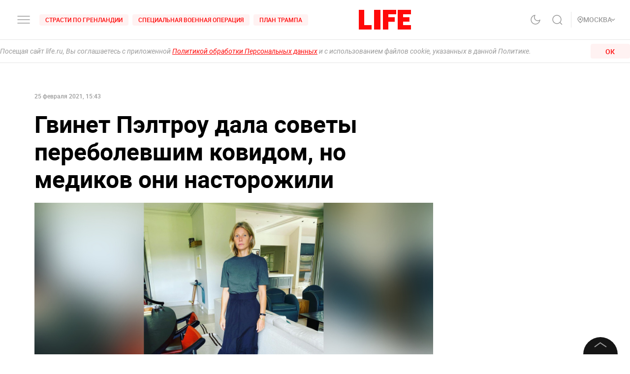

--- FILE ---
content_type: application/javascript; charset=UTF-8
request_url: https://life.ru/_next/static/chunks/6310-3916d4e172fba1851422.js
body_size: 9446
content:
(self.webpackChunk_N_E=self.webpackChunk_N_E||[]).push([[6310],{49090:function(e){function t(e,t){e.onload=function(){this.onerror=this.onload=null,t(null,e)},e.onerror=function(){this.onerror=this.onload=null,t(new Error("Failed to load "+this.src),e)}}function n(e,t){e.onreadystatechange=function(){"complete"!=this.readyState&&"loaded"!=this.readyState||(this.onreadystatechange=null,t(null,e))}}e.exports=function(e,r,o){var a=document.head||document.getElementsByTagName("head")[0],i=document.createElement("script");"function"===typeof r&&(o=r,r={}),r=r||{},o=o||function(){},i.type=r.type||"text/javascript",i.charset=r.charset||"utf8",i.async=!("async"in r)||!!r.async,i.src=e,r.attrs&&function(e,t){for(var n in t)e.setAttribute(n,t[n])}(i,r.attrs),r.text&&(i.text=""+r.text),("onload"in i?t:n)(i,o),i.onload||t(i,o),a.appendChild(i)}},30845:function(e,t,n){"use strict";n.r(t);var r=Number.isNaN||function(e){return"number"===typeof e&&e!==e};function o(e,t){if(e.length!==t.length)return!1;for(var n=0;n<e.length;n++)if(o=e[n],a=t[n],!(o===a||r(o)&&r(a)))return!1;var o,a;return!0}t.default=function(e,t){var n;void 0===t&&(t=o);var r,a=[],i=!1;return function(){for(var o=[],u=0;u<arguments.length;u++)o[u]=arguments[u];return i&&n===this&&t(o,a)||(r=e.apply(this,o),i=!0,n=this,a=o),r}}},69590:function(e){var t="undefined"!==typeof Element,n="function"===typeof Map,r="function"===typeof Set,o="function"===typeof ArrayBuffer&&!!ArrayBuffer.isView;function a(e,i){if(e===i)return!0;if(e&&i&&"object"==typeof e&&"object"==typeof i){if(e.constructor!==i.constructor)return!1;var u,l,c,s;if(Array.isArray(e)){if((u=e.length)!=i.length)return!1;for(l=u;0!==l--;)if(!a(e[l],i[l]))return!1;return!0}if(n&&e instanceof Map&&i instanceof Map){if(e.size!==i.size)return!1;for(s=e.entries();!(l=s.next()).done;)if(!i.has(l.value[0]))return!1;for(s=e.entries();!(l=s.next()).done;)if(!a(l.value[1],i.get(l.value[0])))return!1;return!0}if(r&&e instanceof Set&&i instanceof Set){if(e.size!==i.size)return!1;for(s=e.entries();!(l=s.next()).done;)if(!i.has(l.value[0]))return!1;return!0}if(o&&ArrayBuffer.isView(e)&&ArrayBuffer.isView(i)){if((u=e.length)!=i.length)return!1;for(l=u;0!==l--;)if(e[l]!==i[l])return!1;return!0}if(e.constructor===RegExp)return e.source===i.source&&e.flags===i.flags;if(e.valueOf!==Object.prototype.valueOf)return e.valueOf()===i.valueOf();if(e.toString!==Object.prototype.toString)return e.toString()===i.toString();if((u=(c=Object.keys(e)).length)!==Object.keys(i).length)return!1;for(l=u;0!==l--;)if(!Object.prototype.hasOwnProperty.call(i,c[l]))return!1;if(t&&e instanceof Element)return!1;for(l=u;0!==l--;)if(("_owner"!==c[l]&&"__v"!==c[l]&&"__o"!==c[l]||!e.$$typeof)&&!a(e[c[l]],i[c[l]]))return!1;return!0}return e!==e&&i!==i}e.exports=function(e,t){try{return a(e,t)}catch(n){if((n.message||"").match(/stack|recursion/i))return console.warn("react-fast-compare cannot handle circular refs"),!1;throw n}}},59605:function(e,t,n){"use strict";function r(e){return(r="function"===typeof Symbol&&"symbol"===typeof Symbol.iterator?function(e){return typeof e}:function(e){return e&&"function"===typeof Symbol&&e.constructor===Symbol&&e!==Symbol.prototype?"symbol":typeof e})(e)}Object.defineProperty(t,"__esModule",{value:!0}),t.default=void 0;var o,a=function(e){if(e&&e.__esModule)return e;if(null===e||"object"!==r(e)&&"function"!==typeof e)return{default:e};var t=c();if(t&&t.has(e))return t.get(e);var n={},o=Object.defineProperty&&Object.getOwnPropertyDescriptor;for(var a in e)if(Object.prototype.hasOwnProperty.call(e,a)){var i=o?Object.getOwnPropertyDescriptor(e,a):null;i&&(i.get||i.set)?Object.defineProperty(n,a,i):n[a]=e[a]}n.default=e,t&&t.set(e,n);return n}(n(67294)),i=(o=n(69590))&&o.__esModule?o:{default:o},u=n(29448),l=n(56281);function c(){if("function"!==typeof WeakMap)return null;var e=new WeakMap;return c=function(){return e},e}function s(){return(s=Object.assign||function(e){for(var t=1;t<arguments.length;t++){var n=arguments[t];for(var r in n)Object.prototype.hasOwnProperty.call(n,r)&&(e[r]=n[r])}return e}).apply(this,arguments)}function f(e,t){if(!(e instanceof t))throw new TypeError("Cannot call a class as a function")}function y(e,t){for(var n=0;n<t.length;n++){var r=t[n];r.enumerable=r.enumerable||!1,r.configurable=!0,"value"in r&&(r.writable=!0),Object.defineProperty(e,r.key,r)}}function p(e,t){return(p=Object.setPrototypeOf||function(e,t){return e.__proto__=t,e})(e,t)}function d(e){var t=function(){if("undefined"===typeof Reflect||!Reflect.construct)return!1;if(Reflect.construct.sham)return!1;if("function"===typeof Proxy)return!0;try{return Date.prototype.toString.call(Reflect.construct(Date,[],(function(){}))),!0}catch(e){return!1}}();return function(){var n,r=b(e);if(t){var o=b(this).constructor;n=Reflect.construct(r,arguments,o)}else n=r.apply(this,arguments);return h(this,n)}}function h(e,t){return!t||"object"!==r(t)&&"function"!==typeof t?v(e):t}function v(e){if(void 0===e)throw new ReferenceError("this hasn't been initialised - super() hasn't been called");return e}function b(e){return(b=Object.setPrototypeOf?Object.getPrototypeOf:function(e){return e.__proto__||Object.getPrototypeOf(e)})(e)}function m(e,t,n){return t in e?Object.defineProperty(e,t,{value:n,enumerable:!0,configurable:!0,writable:!0}):e[t]=n,e}var g=function(e){!function(e,t){if("function"!==typeof t&&null!==t)throw new TypeError("Super expression must either be null or a function");e.prototype=Object.create(t&&t.prototype,{constructor:{value:e,writable:!0,configurable:!0}}),t&&p(e,t)}(u,e);var t,n,r,o=d(u);function u(){var e;f(this,u);for(var t=arguments.length,n=new Array(t),r=0;r<t;r++)n[r]=arguments[r];return m(v(e=o.call.apply(o,[this].concat(n))),"mounted",!1),m(v(e),"isReady",!1),m(v(e),"isPlaying",!1),m(v(e),"isLoading",!0),m(v(e),"loadOnReady",null),m(v(e),"startOnPlay",!0),m(v(e),"seekOnPlay",null),m(v(e),"onDurationCalled",!1),m(v(e),"handlePlayerMount",(function(t){e.player||(e.player=t,e.player.load(e.props.url),e.progress())})),m(v(e),"getInternalPlayer",(function(t){return e.player?e.player[t]:null})),m(v(e),"progress",(function(){if(e.props.url&&e.player&&e.isReady){var t=e.getCurrentTime()||0,n=e.getSecondsLoaded(),r=e.getDuration();if(r){var o={playedSeconds:t,played:t/r};null!==n&&(o.loadedSeconds=n,o.loaded=n/r),o.playedSeconds===e.prevPlayed&&o.loadedSeconds===e.prevLoaded||e.props.onProgress(o),e.prevPlayed=o.playedSeconds,e.prevLoaded=o.loadedSeconds}}e.progressTimeout=setTimeout(e.progress,e.props.progressFrequency||e.props.progressInterval)})),m(v(e),"handleReady",(function(){if(e.mounted){e.isReady=!0,e.isLoading=!1;var t=e.props,n=t.onReady,r=t.playing,o=t.volume,a=t.muted;n(),a||null===o||e.player.setVolume(o),e.loadOnReady?(e.player.load(e.loadOnReady,!0),e.loadOnReady=null):r&&e.player.play(),e.handleDurationCheck()}})),m(v(e),"handlePlay",(function(){e.isPlaying=!0,e.isLoading=!1;var t=e.props,n=t.onStart,r=t.onPlay,o=t.playbackRate;e.startOnPlay&&(e.player.setPlaybackRate&&1!==o&&e.player.setPlaybackRate(o),n(),e.startOnPlay=!1),r(),e.seekOnPlay&&(e.seekTo(e.seekOnPlay),e.seekOnPlay=null),e.handleDurationCheck()})),m(v(e),"handlePause",(function(t){e.isPlaying=!1,e.isLoading||e.props.onPause(t)})),m(v(e),"handleEnded",(function(){var t=e.props,n=t.activePlayer,r=t.loop,o=t.onEnded;n.loopOnEnded&&r&&e.seekTo(0),r||(e.isPlaying=!1,o())})),m(v(e),"handleError",(function(){var t;e.isLoading=!1,(t=e.props).onError.apply(t,arguments)})),m(v(e),"handleDurationCheck",(function(){clearTimeout(e.durationCheckTimeout);var t=e.getDuration();t?e.onDurationCalled||(e.props.onDuration(t),e.onDurationCalled=!0):e.durationCheckTimeout=setTimeout(e.handleDurationCheck,100)})),m(v(e),"handleLoaded",(function(){e.isLoading=!1})),e}return t=u,(n=[{key:"componentDidMount",value:function(){this.mounted=!0}},{key:"componentWillUnmount",value:function(){clearTimeout(this.progressTimeout),clearTimeout(this.durationCheckTimeout),this.isReady&&this.props.stopOnUnmount&&(this.player.stop(),this.player.disablePIP&&this.player.disablePIP()),this.mounted=!1}},{key:"componentDidUpdate",value:function(e){var t=this;if(this.player){var n=this.props,r=n.url,o=n.playing,a=n.volume,u=n.muted,c=n.playbackRate,s=n.pip,f=n.loop,y=n.activePlayer,p=n.disableDeferredLoading;if(!(0,i.default)(e.url,r)){if(this.isLoading&&!y.forceLoad&&!p&&!(0,l.isMediaStream)(r))return console.warn("ReactPlayer: the attempt to load ".concat(r," is being deferred until the player has loaded")),void(this.loadOnReady=r);this.isLoading=!0,this.startOnPlay=!0,this.onDurationCalled=!1,this.player.load(r,this.isReady)}e.playing||!o||this.isPlaying||this.player.play(),e.playing&&!o&&this.isPlaying&&this.player.pause(),!e.pip&&s&&this.player.enablePIP&&this.player.enablePIP(),e.pip&&!s&&this.player.disablePIP&&this.player.disablePIP(),e.volume!==a&&null!==a&&this.player.setVolume(a),e.muted!==u&&(u?this.player.mute():(this.player.unmute(),null!==a&&setTimeout((function(){return t.player.setVolume(a)})))),e.playbackRate!==c&&this.player.setPlaybackRate&&this.player.setPlaybackRate(c),e.loop!==f&&this.player.setLoop&&this.player.setLoop(f)}}},{key:"getDuration",value:function(){return this.isReady?this.player.getDuration():null}},{key:"getCurrentTime",value:function(){return this.isReady?this.player.getCurrentTime():null}},{key:"getSecondsLoaded",value:function(){return this.isReady?this.player.getSecondsLoaded():null}},{key:"seekTo",value:function(e,t){var n=this;if(this.isReady){if(t?"fraction"===t:e>0&&e<1){var r=this.player.getDuration();return r?void this.player.seekTo(r*e):void console.warn("ReactPlayer: could not seek using fraction \u2013\xa0duration not yet available")}this.player.seekTo(e)}else 0!==e&&(this.seekOnPlay=e,setTimeout((function(){n.seekOnPlay=null}),5e3))}},{key:"render",value:function(){var e=this.props.activePlayer;return e?a.default.createElement(e,s({},this.props,{onMount:this.handlePlayerMount,onReady:this.handleReady,onPlay:this.handlePlay,onPause:this.handlePause,onEnded:this.handleEnded,onLoaded:this.handleLoaded,onError:this.handleError})):null}}])&&y(t.prototype,n),r&&y(t,r),u}(a.Component);t.default=g,m(g,"displayName","Player"),m(g,"propTypes",u.propTypes),m(g,"defaultProps",u.defaultProps)},71276:function(e,t,n){"use strict";function r(e){return(r="function"===typeof Symbol&&"symbol"===typeof Symbol.iterator?function(e){return typeof e}:function(e){return e&&"function"===typeof Symbol&&e.constructor===Symbol&&e!==Symbol.prototype?"symbol":typeof e})(e)}Object.defineProperty(t,"__esModule",{value:!0}),t.createReactPlayer=void 0;var o=function(e){if(e&&e.__esModule)return e;if(null===e||"object"!==r(e)&&"function"!==typeof e)return{default:e};var t=y();if(t&&t.has(e))return t.get(e);var n={},o=Object.defineProperty&&Object.getOwnPropertyDescriptor;for(var a in e)if(Object.prototype.hasOwnProperty.call(e,a)){var i=o?Object.getOwnPropertyDescriptor(e,a):null;i&&(i.get||i.set)?Object.defineProperty(n,a,i):n[a]=e[a]}n.default=e,t&&t.set(e,n);return n}(n(67294)),a=f(n(82819)),i=f(n(30845)),u=f(n(69590)),l=n(29448),c=n(56281),s=f(n(59605));function f(e){return e&&e.__esModule?e:{default:e}}function y(){if("function"!==typeof WeakMap)return null;var e=new WeakMap;return y=function(){return e},e}function p(e,t){var n=Object.keys(e);if(Object.getOwnPropertySymbols){var r=Object.getOwnPropertySymbols(e);t&&(r=r.filter((function(t){return Object.getOwnPropertyDescriptor(e,t).enumerable}))),n.push.apply(n,r)}return n}function d(e){for(var t=1;t<arguments.length;t++){var n=null!=arguments[t]?arguments[t]:{};t%2?p(Object(n),!0).forEach((function(t){A(e,t,n[t])})):Object.getOwnPropertyDescriptors?Object.defineProperties(e,Object.getOwnPropertyDescriptors(n)):p(Object(n)).forEach((function(t){Object.defineProperty(e,t,Object.getOwnPropertyDescriptor(n,t))}))}return e}function h(){return(h=Object.assign||function(e){for(var t=1;t<arguments.length;t++){var n=arguments[t];for(var r in n)Object.prototype.hasOwnProperty.call(n,r)&&(e[r]=n[r])}return e}).apply(this,arguments)}function v(e){return function(e){if(Array.isArray(e))return b(e)}(e)||function(e){if("undefined"!==typeof Symbol&&Symbol.iterator in Object(e))return Array.from(e)}(e)||function(e,t){if(!e)return;if("string"===typeof e)return b(e,t);var n=Object.prototype.toString.call(e).slice(8,-1);"Object"===n&&e.constructor&&(n=e.constructor.name);if("Map"===n||"Set"===n)return Array.from(e);if("Arguments"===n||/^(?:Ui|I)nt(?:8|16|32)(?:Clamped)?Array$/.test(n))return b(e,t)}(e)||function(){throw new TypeError("Invalid attempt to spread non-iterable instance.\nIn order to be iterable, non-array objects must have a [Symbol.iterator]() method.")}()}function b(e,t){(null==t||t>e.length)&&(t=e.length);for(var n=0,r=new Array(t);n<t;n++)r[n]=e[n];return r}function m(e,t){if(!(e instanceof t))throw new TypeError("Cannot call a class as a function")}function g(e,t){for(var n=0;n<t.length;n++){var r=t[n];r.enumerable=r.enumerable||!1,r.configurable=!0,"value"in r&&(r.writable=!0),Object.defineProperty(e,r.key,r)}}function P(e,t){return(P=Object.setPrototypeOf||function(e,t){return e.__proto__=t,e})(e,t)}function w(e){var t=function(){if("undefined"===typeof Reflect||!Reflect.construct)return!1;if(Reflect.construct.sham)return!1;if("function"===typeof Proxy)return!0;try{return Date.prototype.toString.call(Reflect.construct(Date,[],(function(){}))),!0}catch(e){return!1}}();return function(){var n,r=S(e);if(t){var o=S(this).constructor;n=Reflect.construct(r,arguments,o)}else n=r.apply(this,arguments);return O(this,n)}}function O(e,t){return!t||"object"!==r(t)&&"function"!==typeof t?_(e):t}function _(e){if(void 0===e)throw new ReferenceError("this hasn't been initialised - super() hasn't been called");return e}function S(e){return(S=Object.setPrototypeOf?Object.getPrototypeOf:function(e){return e.__proto__||Object.getPrototypeOf(e)})(e)}function A(e,t,n){return t in e?Object.defineProperty(e,t,{value:n,enumerable:!0,configurable:!0,writable:!0}):e[t]=n,e}var T=(0,o.lazy)((function(){return n.e(7664).then(n.bind(n,57284))})),k="undefined"!==typeof window&&window.document,E="undefined"!==typeof n.g&&n.g.window&&n.g.window.document,j=Object.keys(l.propTypes),R=k||E?o.Suspense:function(){return null},I=[];t.createReactPlayer=function(e,t){var n,r;return r=n=function(n){!function(e,t){if("function"!==typeof t&&null!==t)throw new TypeError("Super expression must either be null or a function");e.prototype=Object.create(t&&t.prototype,{constructor:{value:e,writable:!0,configurable:!0}}),t&&P(e,t)}(b,n);var r,f,y,p=w(b);function b(){var n;m(this,b);for(var r=arguments.length,u=new Array(r),f=0;f<r;f++)u[f]=arguments[f];return A(_(n=p.call.apply(p,[this].concat(u))),"state",{showPreview:!!n.props.light}),A(_(n),"references",{wrapper:function(e){n.wrapper=e},player:function(e){n.player=e}}),A(_(n),"handleClickPreview",(function(e){n.setState({showPreview:!1}),n.props.onClickPreview(e)})),A(_(n),"showPreview",(function(){n.setState({showPreview:!0})})),A(_(n),"getDuration",(function(){return n.player?n.player.getDuration():null})),A(_(n),"getCurrentTime",(function(){return n.player?n.player.getCurrentTime():null})),A(_(n),"getSecondsLoaded",(function(){return n.player?n.player.getSecondsLoaded():null})),A(_(n),"getInternalPlayer",(function(){var e=arguments.length>0&&void 0!==arguments[0]?arguments[0]:"player";return n.player?n.player.getInternalPlayer(e):null})),A(_(n),"seekTo",(function(e,t){if(!n.player)return null;n.player.seekTo(e,t)})),A(_(n),"handleReady",(function(){n.props.onReady(_(n))})),A(_(n),"getActivePlayer",(0,i.default)((function(n){for(var r=0,o=[].concat(I,v(e));r<o.length;r++){var a=o[r];if(a.canPlay(n))return a}return t||null}))),A(_(n),"getConfig",(0,i.default)((function(e,t){var r=n.props.config;return a.default.all([l.defaultProps.config,l.defaultProps.config[t]||{},r,r[t]||{}])}))),A(_(n),"getAttributes",(0,i.default)((function(e){return(0,c.omit)(n.props,j)}))),A(_(n),"renderActivePlayer",(function(e){if(!e)return null;var t=n.getActivePlayer(e);if(!t)return null;var r=n.getConfig(e,t.key);return o.default.createElement(s.default,h({},n.props,{key:t.key,ref:n.references.player,config:r,activePlayer:t.lazyPlayer||t,onReady:n.handleReady}))})),n}return r=b,(f=[{key:"shouldComponentUpdate",value:function(e,t){return!(0,u.default)(this.props,e)||!(0,u.default)(this.state,t)}},{key:"componentDidUpdate",value:function(e){var t=this.props.light;!e.light&&t&&this.setState({showPreview:!0}),e.light&&!t&&this.setState({showPreview:!1})}},{key:"renderPreview",value:function(e){if(!e)return null;var t=this.props,n=t.light,r=t.playIcon,a=t.previewTabIndex,i=t.oEmbedUrl;return o.default.createElement(T,{url:e,light:n,playIcon:r,previewTabIndex:a,oEmbedUrl:i,onClick:this.handleClickPreview})}},{key:"render",value:function(){var e=this.props,t=e.url,n=e.style,r=e.width,a=e.height,i=e.fallback,u=e.wrapper,l=this.state.showPreview,c=this.getAttributes(t);return o.default.createElement(u,h({ref:this.references.wrapper,style:d(d({},n),{},{width:r,height:a})},c),o.default.createElement(R,{fallback:i},l?this.renderPreview(t):this.renderActivePlayer(t)))}}])&&g(r.prototype,f),y&&g(r,y),b}(o.Component),A(n,"displayName","ReactPlayer"),A(n,"propTypes",l.propTypes),A(n,"defaultProps",l.defaultProps),A(n,"addCustomPlayer",(function(e){I.push(e)})),A(n,"removeCustomPlayers",(function(){I.length=0})),A(n,"canPlay",(function(t){for(var n=0,r=[].concat(I,v(e));n<r.length;n++){if(r[n].canPlay(t))return!0}return!1})),A(n,"canEnablePIP",(function(t){for(var n=0,r=[].concat(I,v(e));n<r.length;n++){var o=r[n];if(o.canEnablePIP&&o.canEnablePIP(t))return!0}return!1})),r}},56310:function(e,t,n){"use strict";t.Z=void 0;var r,o=(r=n(29760))&&r.__esModule?r:{default:r},a=n(71276);var i=o.default[o.default.length-1],u=(0,a.createReactPlayer)(o.default,i);t.Z=u},99790:function(e,t,n){"use strict";Object.defineProperty(t,"__esModule",{value:!0}),t.canPlay=t.FLV_EXTENSIONS=t.DASH_EXTENSIONS=t.HLS_EXTENSIONS=t.VIDEO_EXTENSIONS=t.AUDIO_EXTENSIONS=t.MATCH_URL_KALTURA=t.MATCH_URL_VIDYARD=t.MATCH_URL_MIXCLOUD=t.MATCH_URL_DAILYMOTION=t.MATCH_URL_TWITCH_CHANNEL=t.MATCH_URL_TWITCH_VIDEO=t.MATCH_URL_WISTIA=t.MATCH_URL_STREAMABLE=t.MATCH_URL_FACEBOOK_WATCH=t.MATCH_URL_FACEBOOK=t.MATCH_URL_VIMEO=t.MATCH_URL_SOUNDCLOUD=t.MATCH_URL_YOUTUBE=void 0;var r=n(56281);function o(e,t){var n;if("undefined"===typeof Symbol||null==e[Symbol.iterator]){if(Array.isArray(e)||(n=function(e,t){if(!e)return;if("string"===typeof e)return a(e,t);var n=Object.prototype.toString.call(e).slice(8,-1);"Object"===n&&e.constructor&&(n=e.constructor.name);if("Map"===n||"Set"===n)return Array.from(e);if("Arguments"===n||/^(?:Ui|I)nt(?:8|16|32)(?:Clamped)?Array$/.test(n))return a(e,t)}(e))||t&&e&&"number"===typeof e.length){n&&(e=n);var r=0,o=function(){};return{s:o,n:function(){return r>=e.length?{done:!0}:{done:!1,value:e[r++]}},e:function(e){throw e},f:o}}throw new TypeError("Invalid attempt to iterate non-iterable instance.\nIn order to be iterable, non-array objects must have a [Symbol.iterator]() method.")}var i,u=!0,l=!1;return{s:function(){n=e[Symbol.iterator]()},n:function(){var e=n.next();return u=e.done,e},e:function(e){l=!0,i=e},f:function(){try{u||null==n.return||n.return()}finally{if(l)throw i}}}}function a(e,t){(null==t||t>e.length)&&(t=e.length);for(var n=0,r=new Array(t);n<t;n++)r[n]=e[n];return r}var i=/(?:youtu\.be\/|youtube(?:-nocookie)?\.com\/(?:embed\/|v\/|watch\/|watch\?v=|watch\?.+&v=|shorts\/))((\w|-){11})|youtube\.com\/playlist\?list=|youtube\.com\/user\//;t.MATCH_URL_YOUTUBE=i;var u=/(?:soundcloud\.com|snd\.sc)\/[^.]+$/;t.MATCH_URL_SOUNDCLOUD=u;var l=/vimeo\.com\/(?!progressive_redirect).+/;t.MATCH_URL_VIMEO=l;var c=/^https?:\/\/(www\.)?facebook\.com.*\/(video(s)?|watch|story)(\.php?|\/).+$/;t.MATCH_URL_FACEBOOK=c;var s=/^https?:\/\/fb\.watch\/.+$/;t.MATCH_URL_FACEBOOK_WATCH=s;var f=/streamable\.com\/([a-z0-9]+)$/;t.MATCH_URL_STREAMABLE=f;var y=/(?:wistia\.(?:com|net)|wi\.st)\/(?:medias|embed)\/(?:iframe\/)?(.*)$/;t.MATCH_URL_WISTIA=y;var p=/(?:www\.|go\.)?twitch\.tv\/videos\/(\d+)($|\?)/;t.MATCH_URL_TWITCH_VIDEO=p;var d=/(?:www\.|go\.)?twitch\.tv\/([a-zA-Z0-9_]+)($|\?)/;t.MATCH_URL_TWITCH_CHANNEL=d;var h=/^(?:(?:https?):)?(?:\/\/)?(?:www\.)?(?:(?:dailymotion\.com(?:\/embed)?\/video)|dai\.ly)\/([a-zA-Z0-9]+)(?:_[\w_-]+)?$/;t.MATCH_URL_DAILYMOTION=h;var v=/mixcloud\.com\/([^/]+\/[^/]+)/;t.MATCH_URL_MIXCLOUD=v;var b=/vidyard.com\/(?:watch\/)?([a-zA-Z0-9-_]+)/;t.MATCH_URL_VIDYARD=b;var m=/^https?:\/\/[a-zA-Z]+\.kaltura.(com|org)\/p\/([0-9]+)\/sp\/([0-9]+)00\/embedIframeJs\/uiconf_id\/([0-9]+)\/partner_id\/([0-9]+)(.*)entry_id.([a-zA-Z0-9-_].*)$/;t.MATCH_URL_KALTURA=m;var g=/\.(m4a|m4b|mp4a|mpga|mp2|mp2a|mp3|m2a|m3a|wav|weba|aac|oga|spx)($|\?)/i;t.AUDIO_EXTENSIONS=g;var P=/\.(mp4|og[gv]|webm|mov|m4v)(#t=[,\d+]+)?($|\?)/i;t.VIDEO_EXTENSIONS=P;var w=/\.(m3u8)($|\?)/i;t.HLS_EXTENSIONS=w;var O=/\.(mpd)($|\?)/i;t.DASH_EXTENSIONS=O;var _=/\.(flv)($|\?)/i;t.FLV_EXTENSIONS=_;var S={youtube:function(e){return e instanceof Array?e.every((function(e){return i.test(e)})):i.test(e)},soundcloud:function(e){return u.test(e)&&!g.test(e)},vimeo:function(e){return l.test(e)&&!P.test(e)&&!w.test(e)},facebook:function(e){return c.test(e)||s.test(e)},streamable:function(e){return f.test(e)},wistia:function(e){return y.test(e)},twitch:function(e){return p.test(e)||d.test(e)},dailymotion:function(e){return h.test(e)},mixcloud:function(e){return v.test(e)},vidyard:function(e){return b.test(e)},kaltura:function(e){return m.test(e)},file:function e(t){if(t instanceof Array){var n,a=o(t);try{for(a.s();!(n=a.n()).done;){var i=n.value;if("string"===typeof i&&e(i))return!0;if(e(i.src))return!0}}catch(u){a.e(u)}finally{a.f()}return!1}return!(!(0,r.isMediaStream)(t)&&!(0,r.isBlobUrl)(t))||(g.test(t)||P.test(t)||w.test(t)||O.test(t)||_.test(t))}};t.canPlay=S},29760:function(e,t,n){"use strict";Object.defineProperty(t,"__esModule",{value:!0}),t.default=void 0;var r=n(67294),o=n(56281),a=n(99790),i=[{key:"youtube",name:"YouTube",canPlay:a.canPlay.youtube,lazyPlayer:(0,r.lazy)((function(){return n.e(4439).then(n.bind(n,85034))}))},{key:"soundcloud",name:"SoundCloud",canPlay:a.canPlay.soundcloud,lazyPlayer:(0,r.lazy)((function(){return n.e(6125).then(n.bind(n,76655))}))},{key:"vimeo",name:"Vimeo",canPlay:a.canPlay.vimeo,lazyPlayer:(0,r.lazy)((function(){return n.e(3743).then(n.bind(n,86746))}))},{key:"facebook",name:"Facebook",canPlay:a.canPlay.facebook,lazyPlayer:(0,r.lazy)((function(){return n.e(2121).then(n.bind(n,26429))}))},{key:"streamable",name:"Streamable",canPlay:a.canPlay.streamable,lazyPlayer:(0,r.lazy)((function(){return n.e(2546).then(n.bind(n,76479))}))},{key:"wistia",name:"Wistia",canPlay:a.canPlay.wistia,lazyPlayer:(0,r.lazy)((function(){return n.e(8055).then(n.bind(n,13134))}))},{key:"twitch",name:"Twitch",canPlay:a.canPlay.twitch,lazyPlayer:(0,r.lazy)((function(){return n.e(6216).then(n.bind(n,89743))}))},{key:"dailymotion",name:"DailyMotion",canPlay:a.canPlay.dailymotion,lazyPlayer:(0,r.lazy)((function(){return n.e(7596).then(n.bind(n,65134))}))},{key:"mixcloud",name:"Mixcloud",canPlay:a.canPlay.mixcloud,lazyPlayer:(0,r.lazy)((function(){return n.e(4667).then(n.bind(n,99734))}))},{key:"vidyard",name:"Vidyard",canPlay:a.canPlay.vidyard,lazyPlayer:(0,r.lazy)((function(){return n.e(8888).then(n.bind(n,27287))}))},{key:"kaltura",name:"Kaltura",canPlay:a.canPlay.kaltura,lazyPlayer:(0,r.lazy)((function(){return n.e(261).then(n.bind(n,49289))}))},{key:"file",name:"FilePlayer",canPlay:a.canPlay.file,canEnablePIP:function(e){return a.canPlay.file(e)&&(document.pictureInPictureEnabled||(0,o.supportsWebKitPresentationMode)())&&!a.AUDIO_EXTENSIONS.test(e)},lazyPlayer:(0,r.lazy)((function(){return n.e(6011).then(n.bind(n,33364))}))}];t.default=i},29448:function(e,t,n){"use strict";Object.defineProperty(t,"__esModule",{value:!0}),t.defaultProps=t.propTypes=void 0;var r,o=(r=n(45697))&&r.__esModule?r:{default:r};var a=o.default.string,i=o.default.bool,u=o.default.number,l=o.default.array,c=o.default.oneOfType,s=o.default.shape,f=o.default.object,y=o.default.func,p=o.default.node,d={url:c([a,l,f]),playing:i,loop:i,controls:i,volume:u,muted:i,playbackRate:u,width:c([a,u]),height:c([a,u]),style:f,progressInterval:u,playsinline:i,pip:i,stopOnUnmount:i,light:c([i,a]),playIcon:p,previewTabIndex:u,fallback:p,oEmbedUrl:a,wrapper:c([a,y,s({render:y.isRequired})]),config:s({soundcloud:s({options:f}),youtube:s({playerVars:f,embedOptions:f,onUnstarted:y}),facebook:s({appId:a,version:a,playerId:a,attributes:f}),dailymotion:s({params:f}),vimeo:s({playerOptions:f,title:a}),file:s({attributes:f,tracks:l,forceVideo:i,forceAudio:i,forceHLS:i,forceDASH:i,forceFLV:i,hlsOptions:f,hlsVersion:a,dashVersion:a,flvVersion:a}),wistia:s({options:f,playerId:a,customControls:l}),mixcloud:s({options:f}),twitch:s({options:f,playerId:a}),vidyard:s({options:f})}),onReady:y,onStart:y,onPlay:y,onPause:y,onBuffer:y,onBufferEnd:y,onEnded:y,onError:y,onDuration:y,onSeek:y,onPlaybackRateChange:y,onProgress:y,onClickPreview:y,onEnablePIP:y,onDisablePIP:y};t.propTypes=d;var h=function(){},v={playing:!1,loop:!1,controls:!1,volume:null,muted:!1,playbackRate:1,width:"640px",height:"360px",style:{},progressInterval:1e3,playsinline:!1,pip:!1,stopOnUnmount:!0,light:!1,fallback:null,wrapper:"div",previewTabIndex:0,oEmbedUrl:"https://noembed.com/embed?url={url}",config:{soundcloud:{options:{visual:!0,buying:!1,liking:!1,download:!1,sharing:!1,show_comments:!1,show_playcount:!1}},youtube:{playerVars:{playsinline:1,showinfo:0,rel:0,iv_load_policy:3,modestbranding:1},embedOptions:{},onUnstarted:h},facebook:{appId:"1309697205772819",version:"v3.3",playerId:null,attributes:{}},dailymotion:{params:{api:1,"endscreen-enable":!1}},vimeo:{playerOptions:{autopause:!1,byline:!1,portrait:!1,title:!1},title:null},file:{attributes:{},tracks:[],forceVideo:!1,forceAudio:!1,forceHLS:!1,forceDASH:!1,forceFLV:!1,hlsOptions:{},hlsVersion:"1.1.4",dashVersion:"3.1.3",flvVersion:"1.5.0"},wistia:{options:{},playerId:null,customControls:null},mixcloud:{options:{hide_cover:1}},twitch:{options:{},playerId:null},vidyard:{options:{}}},onReady:h,onStart:h,onPlay:h,onPause:h,onBuffer:h,onBufferEnd:h,onEnded:h,onError:h,onDuration:h,onSeek:h,onPlaybackRateChange:h,onProgress:h,onClickPreview:h,onEnablePIP:h,onDisablePIP:h};t.defaultProps=v},56281:function(e,t,n){"use strict";Object.defineProperty(t,"__esModule",{value:!0}),t.parseStartTime=function(e){return y(e,l)},t.parseEndTime=function(e){return y(e,c)},t.randomString=function(){return Math.random().toString(36).substr(2,5)},t.queryString=function(e){return Object.keys(e).map((function(t){return"".concat(t,"=").concat(e[t])})).join("&")},t.getSDK=function(e,t){var n=arguments.length>2&&void 0!==arguments[2]?arguments[2]:null,o=arguments.length>3&&void 0!==arguments[3]?arguments[3]:function(){return!0},a=arguments.length>4&&void 0!==arguments[4]?arguments[4]:r.default,i=p(t);if(i&&o(i))return Promise.resolve(i);return new Promise((function(r,o){if(d[e])d[e].push({resolve:r,reject:o});else{d[e]=[{resolve:r,reject:o}];var i=function(t){d[e].forEach((function(e){return e.resolve(t)}))};if(n){var u=window[n];window[n]=function(){u&&u(),i(p(t))}}a(e,(function(r){r?(d[e].forEach((function(e){return e.reject(r)})),d[e]=null):n||i(p(t))}))}}))},t.getConfig=function(e,t){return(0,o.default)(t.config,e.config)},t.omit=function(e){for(var t,n=arguments.length,r=new Array(n>1?n-1:0),o=1;o<n;o++)r[o-1]=arguments[o];for(var a=(t=[]).concat.apply(t,r),i={},u=Object.keys(e),l=0,c=u;l<c.length;l++){var s=c[l];-1===a.indexOf(s)&&(i[s]=e[s])}return i},t.callPlayer=function(e){var t;if(!this.player||!this.player[e]){var n="ReactPlayer: ".concat(this.constructor.displayName," player could not call %c").concat(e,"%c \u2013 ");return this.player?this.player[e]||(n+="The method was not available"):n+="The player was not available",console.warn(n,"font-weight: bold",""),null}for(var r=arguments.length,o=new Array(r>1?r-1:0),a=1;a<r;a++)o[a-1]=arguments[a];return(t=this.player)[e].apply(t,o)},t.isMediaStream=function(e){return"undefined"!==typeof window&&"undefined"!==typeof window.MediaStream&&e instanceof window.MediaStream},t.isBlobUrl=function(e){return/^blob:/.test(e)},t.supportsWebKitPresentationMode=function(){var e=arguments.length>0&&void 0!==arguments[0]?arguments[0]:document.createElement("video"),t=!1===/iPhone|iPod/.test(navigator.userAgent);return e.webkitSupportsPresentationMode&&"function"===typeof e.webkitSetPresentationMode&&t};var r=a(n(49090)),o=a(n(82819));function a(e){return e&&e.__esModule?e:{default:e}}function i(e,t){return function(e){if(Array.isArray(e))return e}(e)||function(e,t){if("undefined"===typeof Symbol||!(Symbol.iterator in Object(e)))return;var n=[],r=!0,o=!1,a=void 0;try{for(var i,u=e[Symbol.iterator]();!(r=(i=u.next()).done)&&(n.push(i.value),!t||n.length!==t);r=!0);}catch(l){o=!0,a=l}finally{try{r||null==u.return||u.return()}finally{if(o)throw a}}return n}(e,t)||function(e,t){if(!e)return;if("string"===typeof e)return u(e,t);var n=Object.prototype.toString.call(e).slice(8,-1);"Object"===n&&e.constructor&&(n=e.constructor.name);if("Map"===n||"Set"===n)return Array.from(e);if("Arguments"===n||/^(?:Ui|I)nt(?:8|16|32)(?:Clamped)?Array$/.test(n))return u(e,t)}(e,t)||function(){throw new TypeError("Invalid attempt to destructure non-iterable instance.\nIn order to be iterable, non-array objects must have a [Symbol.iterator]() method.")}()}function u(e,t){(null==t||t>e.length)&&(t=e.length);for(var n=0,r=new Array(t);n<t;n++)r[n]=e[n];return r}var l=/[?&#](?:start|t)=([0-9hms]+)/,c=/[?&#]end=([0-9hms]+)/,s=/(\d+)(h|m|s)/g,f=/^\d+$/;function y(e,t){if(!(e instanceof Array)){var n=e.match(t);if(n){var r=n[1];if(r.match(s))return function(e){var t=0,n=s.exec(e);for(;null!==n;){var r=i(n,3),o=r[1],a=r[2];"h"===a&&(t+=60*parseInt(o,10)*60),"m"===a&&(t+=60*parseInt(o,10)),"s"===a&&(t+=parseInt(o,10)),n=s.exec(e)}return t}(r);if(f.test(r))return parseInt(r)}}}function p(e){return window[e]?window[e]:window.exports&&window.exports[e]?window.exports[e]:window.module&&window.module.exports&&window.module.exports[e]?window.module.exports[e]:null}var d={}},82819:function(e){"use strict";var t=function(e){return function(e){return!!e&&"object"===typeof e}(e)&&!function(e){var t=Object.prototype.toString.call(e);return"[object RegExp]"===t||"[object Date]"===t||function(e){return e.$$typeof===n}(e)}(e)};var n="function"===typeof Symbol&&Symbol.for?Symbol.for("react.element"):60103;function r(e,t){return!1!==t.clone&&t.isMergeableObject(e)?l((n=e,Array.isArray(n)?[]:{}),e,t):e;var n}function o(e,t,n){return e.concat(t).map((function(e){return r(e,n)}))}function a(e){return Object.keys(e).concat(function(e){return Object.getOwnPropertySymbols?Object.getOwnPropertySymbols(e).filter((function(t){return e.propertyIsEnumerable(t)})):[]}(e))}function i(e,t){try{return t in e}catch(n){return!1}}function u(e,t,n){var o={};return n.isMergeableObject(e)&&a(e).forEach((function(t){o[t]=r(e[t],n)})),a(t).forEach((function(a){(function(e,t){return i(e,t)&&!(Object.hasOwnProperty.call(e,t)&&Object.propertyIsEnumerable.call(e,t))})(e,a)||(i(e,a)&&n.isMergeableObject(t[a])?o[a]=function(e,t){if(!t.customMerge)return l;var n=t.customMerge(e);return"function"===typeof n?n:l}(a,n)(e[a],t[a],n):o[a]=r(t[a],n))})),o}function l(e,n,a){(a=a||{}).arrayMerge=a.arrayMerge||o,a.isMergeableObject=a.isMergeableObject||t,a.cloneUnlessOtherwiseSpecified=r;var i=Array.isArray(n);return i===Array.isArray(e)?i?a.arrayMerge(e,n,a):u(e,n,a):r(n,a)}l.all=function(e,t){if(!Array.isArray(e))throw new Error("first argument should be an array");return e.reduce((function(e,n){return l(e,n,t)}),{})};var c=l;e.exports=c}}]);